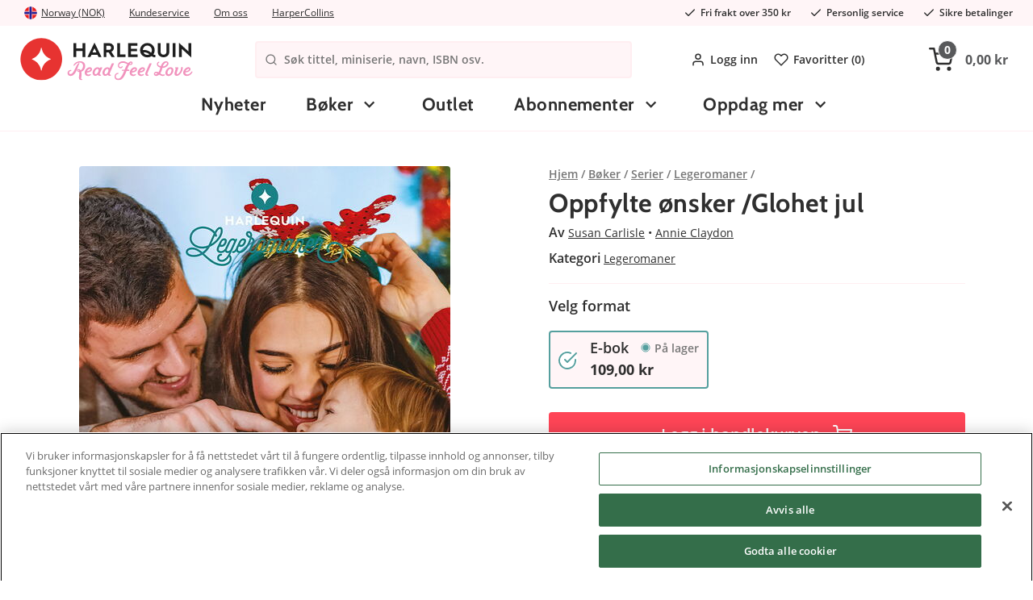

--- FILE ---
content_type: text/html; charset=utf-8
request_url: https://www.harlequin.no/serier/legeromaner/oppfylte-onsker-glohet-jul-ebook
body_size: 11334
content:

<!DOCTYPE html>
<html>

<head>
<title>Oppfylte &#248;nsker /Glohet jul - ebook | Harlequin.no</title>

<meta charset="utf-8">
<meta name="viewport" content="width=device-width, user-scalable=no,initial-scale=1.0,minimum-scale=1.0,maximum-scale=1.0">

<meta name="HandheldFriendly" content="True">
<meta http-equiv="x-ua-compatible" content="IE=edge">
<meta name="MobileOptimized" content="320">

<meta name="description" content="Pris: 109 kr. Legeromaner. Serie: Legeromaner">
<meta name="keywords" content="">
<meta name="language" content="nn">
<meta name="verify-v1" content="GoogleWebmasterToolsId">
<meta name="google-site-verification" content="1PJfabqq8Xr71Cu_hz-Sbtv-AxbWu3gOl-V2N34vcHg">
<meta name="google" value="notranslate">


    <meta name="og:description" content="Pris: 109 kr. Legeromaner. Serie: Legeromaner">
    <meta property="og:image" content="https://images.harlequin.se/product/raw/harpercollins-nordic-oppfylte-nsker-glohet-jul---ebook.jpg">
    <link rel="image_src" href="https://images.harlequin.se/product/raw/harpercollins-nordic-oppfylte-nsker-glohet-jul---ebook.jpg">
    <meta itemprop="image" content="https://images.harlequin.se/product/raw/harpercollins-nordic-oppfylte-nsker-glohet-jul---ebook.jpg">
        <script type="application/ld+json">
            {
            "@context": "http://schema.org",
            "@type": "Product",
            "description": "Pris: 109 kr. Legeromaner. Serie: Legeromaner",
            "name": "Oppfylte ønsker /Glohet jul - ebook | Harlequin.no",
            "image": "https://images.harlequin.se/product/raw/harpercollins-nordic-oppfylte-nsker-glohet-jul---ebook.jpg",
            "sku": "19169",
            "brand": "Harpercollins Nordic",
            "gtin13": "9788284267647",
                "url": "https://www.harlequin.no/serier/legeromaner/oppfylte-onsker-glohet-jul-ebook",
            "offers": {
            "@type": "Offer",
            "availability": "https://schema.org/OutOfStock",
                "url": "https://www.harlequin.no/serier/legeromaner/oppfylte-onsker-glohet-jul-ebook",
            "price": "109.00",
            "priceCurrency": "NOK",
            "itemCondition": "https://schema.org/NewCondition"
            }
            }
        </script>

    <link rel="apple-touch-icon" sizes="180x180" href="/Content/img/favicons/apple-touch-icon.png?v=alJ3gRRza6">
    <link rel="icon" type="image/png" sizes="32x32" href="/Content/img/favicons/favicon-32x32.png?v=alJ3gRRza6">
    <link rel="icon" type="image/png" sizes="16x16" href="/Content/img/favicons/favicon-16x16.png?v=alJ3gRRza6">
    <link rel="manifest" href="/Content/img/favicons/site.webmanifest?v=alJ3gRRza6">
    <link rel="mask-icon" href="/Content/img/favicons/safari-pinned-tab.svg?v=alJ3gRRza6" color="#c6161c">
    <link rel="shortcut icon" href="/Content/img/favicons/favicon.ico?v=alJ3gRRza6">
    <meta name="msapplication-TileColor" content="#ffffff">
    <meta name="theme-color" content="#ffffff">

    <link rel="stylesheet" href="//cdnjs.cloudflare.com/ajax/libs/fancybox/2.1.5/jquery.fancybox.min.css">
    <link rel="stylesheet" href="//cdn.jsdelivr.net/npm/malihu-custom-scrollbar-plugin@3.1.5/jquery.mCustomScrollbar.min.css">
    <link rel="preload" as="font" href="/Content/fonts/open-sans-v18-latin-600.woff2" type="font/woff2" crossorigin="anonymous">
    <link rel="preload" as="font" href="/Content/fonts/open-sans-v18-latin-700.woff2" type="font/woff2" crossorigin="anonymous">
    <link rel="preload" as="font" href="/Content/fonts/open-sans-v18-latin-regular.woff2" type="font/woff2" crossorigin="anonymous">
    <link rel="preload" as="font" href="/Content/fonts/cabin-v17-latin-700.woff2" type="font/woff2" crossorigin="anonymous">
    <link rel="preload" as="font" href="/Content/fonts/Pe-icon-7-stroke.woff" type="font/woff" crossorigin="anonymous">

    <meta name="facebook-domain-verification" content="cp99eu3tj4fqa9e9poba7o5o8u69n0" />

        <script>
            window.lazySizesConfig = window.lazySizesConfig || {};
            window.lazySizesConfig.preloadAfterLoad = true;
            window.lazySizesConfig.throttleDelay = 80;
        </script>
<script src="/Scripts/lazyload.js?v=FMYtb5QxWZbuHCpdsZiKI7km6C5WGadnayf_TwGx2uM1"></script>
    <link href="/Styles/slick.css?v=0gaVthWLbEokLnDwTzm_EqbeKQSr5gN-H0KtqHCzdE81" rel="stylesheet"/>


    <link href="/Content/Style/main-style.css?v=gN5qW-y7cGg7TjN94omCDIngHl5cKeoifCmEi3yopUY1" rel="stylesheet"/>




    


<script type="text/javascript">
            
    var klevu_page_meta = {
        pageType: 'pdp',
        "itemName": "Oppfylte ønsker /Glohet jul - ebook",
        "itemUrl": "https://www.harlequin.no/serier/legeromaner/oppfylte-onsker-glohet-jul-ebook",
        "itemId": "19169-p19169",
        "itemGroupId": "19169",
        "itemSalePrice": "109.00 kr"
    };
            



</script>

<script src="https://js.klevu.com/core/v2/klevu_debug.js"></script>
<script src="https://js.klevu.com/recs/v2/klevu-recs.js"></script>

<script src="https://js.klevu.com/theme/default/v2/quick-search-theme.js"></script>
<script src="https://js.klevu.com/theme/default/v2/landing-page-theme.js"></script>


<script type="text/javascript">
    var klevu_lang = "no";
    klevu.interactive(function () {
        klevu({
            powerUp: {
                landing: false
            }
        });
    });


    klevu.interactive(function () {
        var options = {
            url: {
                landing: '/Shop/Klevu/Search?q=',
                protocol: 'https:',
                search: 'https://eucs27v2.ksearchnet.com/cs/v2/search',
                analytics: 'https://stats.ksearchnet.com/analytics/',
                analyticsCat: 'https://stats.ksearchnet.com/analytics/'
            },
            search: {
                minChars: 0,
                searchBoxSelector: "#searchBox",
                searchBoxTarget: document.querySelector('.ulSearchList'),
                apiKey: "klevu-162694775410613962"
            },
            landing: {
            },
            analytics: {
                apiKey: "klevu-162694775410613962"
            }, powerUp: {
                recsModule: true
            }, recs: {
                apiKey: "klevu-162694775410613962"
            }
        };
        klevu(options);
    });
</script>
</head>

<body class="product-page">
    <div id="fb-root" data-id=""></div>
    <div id="ga-info" data-gtm="WMJJGDG" data-name="auto"></div>
    <div id="consent-info" data-cookiebar-enabled="true"></div>
    <div class="pageContainer" data-gdl="{&quot;event&quot;:&quot;Page Impression&quot;,&quot;environmentInfo&quot;:{&quot;isProduction&quot;:true},&quot;pageInfo&quot;:{&quot;pageType&quot;:&quot;Product Page&quot;,&quot;url&quot;:&quot;/serier/legeromaner/oppfylte-onsker-glohet-jul-ebook&quot;,&quot;httpStatusCode&quot;:200}}">

<input type="hidden" id="currentFavorites" value="" />
<header class="siteHeader">

    <div class="siteTop">
        <div class="container">
            <div class="topLeft">
                <a href="#site-picker" class="jsTriggerContentPanel site-picker-link" data-threshold="none" data-contentclass="mobileLightbox" data-enterfrom="right">
                    <img class="site-picker-link__flag" src="/Content/img/flags/norway.svg" loading="lazy" />

                    <span class="site-picker-link__text">Norway (NOK)</span>
                </a>
    <div class="useContent">
        <div class="site-picker" id="site-picker">
            <div class="mainPanelContent">
                <div class="site-picker__title">Where are we shipping to?</div>
                <p class="site-picker__desc">Choose your shipping destination to see correct prices, payment terms and shipping costs</p>
                <ul class="site-picker__list">
                    <li class="site-picker__item">
                        <a class="site-picker__link" href="https://harlequin.se">
                            <img class="site-picker__flag lazyload" src="/Content/img/flags/sweden.svg" loading="lazy"/>
                            <span class="site-picker__text">Sweden (SEK)</span>
                        </a>
                    </li>
                    <li class="site-picker__item">
                        <a class="site-picker__link" href="https://harlequin.dk">
                            <img class="site-picker__flag" src="/Content/img/flags/denmark.svg" loading="lazy"/>
                            <span class="site-picker__text">Denmark (DKK)</span>
                        </a>
                    </li>
                    <li class="site-picker__item">
                        <a class="site-picker__link" href="https://harlequin.no">
                            <img class="site-picker__flag" src="/Content/img/flags/norway.svg" loading="lazy"/>
                            <span class="site-picker__text">Norway (NOK)</span>
                        </a>
                    </li>
                    <li class="site-picker__item">
                        <a class="site-picker__link" href="https://harlequin.fi">
                            <img class="site-picker__flag" src="/Content/img/flags/finland.svg" loading="lazy" />
                            <span class="site-picker__text">Finland (EUR)</span>
                        </a>
                    </li>
                </ul>
            </div>
        </div>
    </div>

                <ul class="site-top-links">
                    <li class="site-top-links__item">
                        <a class="site-top-links__link" href="/kontakt">Kundeservice</a>
                    </li>
                    <li class="site-top-links__item">
                        <a href="/om-harlequin" class="site-top-links__link">Om oss</a>
                    </li>
                    <li class="site-top-links__item">
                        <a href="/om-harpercollins-nordic" class="site-top-links__link">HarperCollins</a>
                    </li>
                </ul>
            </div>
            <ul class="usps usps--header">
                <li class="usp usp--desktop">
                    <svg class="usp__icon" xmlns="http://www.w3.org/2000/svg" width="24" height="24" viewBox="0 0 24 24" fill="none" stroke="currentColor" stroke-width="2" stroke-linecap="round" stroke-linejoin="round"><polyline points="20 6 9 17 4 12"></polyline></svg>
                    <span class="ups__text">Fri frakt over 350 kr</span>
                </li>
                <li class="usp usp--desktop">
                    <svg class="usp__icon" xmlns="http://www.w3.org/2000/svg" width="24" height="24" viewBox="0 0 24 24" fill="none" stroke="currentColor" stroke-width="2" stroke-linecap="round" stroke-linejoin="round"><polyline points="20 6 9 17 4 12"></polyline></svg>
                    <span class="ups__text">Personlig service</span>
                </li>
                <li class="usp usp--desktop">
                    <svg class="usp__icon" xmlns="http://www.w3.org/2000/svg" width="24" height="24" viewBox="0 0 24 24" fill="none" stroke="currentColor" stroke-width="2" stroke-linecap="round" stroke-linejoin="round"><polyline points="20 6 9 17 4 12"></polyline></svg>
                    <span class="ups__text">Sikre betalinger</span>
                </li>
                <li class="usp usp--mobile">
                    Fri frakt over 350 kr
                </li>
            </ul>
        </div>
    </div>
    <div class="siteHead">
        <div class="headerContent container">
            <div class="headerInner">
                <a href="/" class="logo">
                    <img alt="harlequin.no" title="harlequin.no" />
                </a>
                <div class="searchBig visible">
                    <div class="searchWrap">
                        <svg xmlns="http://www.w3.org/2000/svg" width="24" height="24" viewBox="0 0 24 24" fill="none" stroke="currentColor" stroke-width="2" stroke-linecap="round" stroke-linejoin="round" class="search-wrap-icon"><circle cx="11" cy="11" r="8"></circle><line x1="21" y1="21" x2="16.65" y2="16.65"></line></svg>
                        <form action="/Shop/Klevu/Search">
                            <input type="search" placeholder="S&#248;k tittel, miniserie, navn, ISBN osv." id="searchBox" name="q" />
                        </form>
                        
                    </div>
                    <span class="hideSearch jsToggleSearch"><span class="ca-ic ic-closeremove"></span></span>
                    <ul class="ulSearchList"></ul>
                    <script id="searchSuggestionTemplate" type="text/html">
                        <li>
                            <a href="#=value#">
                                <span class="prod-img">
                                    <img src="#=image#" />
                                </span>
                                <div class="prod-info">
                                    <div class="name">#=label#</div>
                                </div>
                            </a>
                        </li>
                    </script>

                </div>
                <nav class="header-links">
                    <ul class="header-links__menu">
                            <li class="header-links__item">
                                <a class="header-links__link jsTriggerContentPanel" href="/Common/Login/Index?path=/serier/legeromaner/oppfylte-onsker-glohet-jul-ebook" data-threshold="none" data-contentclass="mobileLightbox" data-enterfrom="right">
                                    <svg xmlns="http://www.w3.org/2000/svg" width="24" height="24" viewBox="0 0 24 24" fill="none" stroke="currentColor" stroke-width="2" stroke-linecap="round" stroke-linejoin="round" class="header-links__icon"><path d="M20 21v-2a4 4 0 0 0-4-4H8a4 4 0 0 0-4 4v2"></path><circle cx="12" cy="7" r="4"></circle></svg>
                                    Logg inn
                                </a>
                            </li>

                        <li class="header-links__item">
                            <a class="header-links__link" href="/favoritter">
                                <svg xmlns="http://www.w3.org/2000/svg" width="24" height="24" viewBox="0 0 24 24" fill="none" stroke="currentColor" stroke-width="2" stroke-linecap="round" stroke-linejoin="round" class="header-links__icon"><path d="M20.84 4.61a5.5 5.5 0 0 0-7.78 0L12 5.67l-1.06-1.06a5.5 5.5 0 0 0-7.78 7.78l1.06 1.06L12 21.23l7.78-7.78 1.06-1.06a5.5 5.5 0 0 0 0-7.78z"></path></svg>
                                Favoritter (<span class="jsFavCount"></span>)
                            </a>
                        </li>
                    </ul>
                </nav>
                <div class="cartBig jsCartControl jsCartIndicator ">


<button href="/Shop/Cart/_CartContent" data-contentcss="jsCartContent" class="cartItems jsTriggerContentPanel cart-empty" data-contentclass="cartPanel" data-threshold="none" data-enterfrom="right">
    <svg xmlns="http://www.w3.org/2000/svg" width="24" height="24" viewBox="0 0 24 24" fill="none" stroke="currentColor" stroke-width="2" stroke-linecap="round" stroke-linejoin="round" class="cart-icon"><circle cx="9" cy="21" r="1"></circle><circle cx="20" cy="21" r="1"></circle><path d="M1 1h4l2.68 13.39a2 2 0 0 0 2 1.61h9.72a2 2 0 0 0 2-1.61L23 6H6"></path></svg>
    <span class="cart-items-count jsCartItemCountSource"><span>0</span></span><span class="cart-items-total jsCartTotalSource">0,00 kr</span>
</button>
                </div>
            </div>
            <div class="navigationBar">
                <div class="container">
                    <nav class="navItem navMenu">
                        <a href="#navMenuHolder" class="jsTriggerContentPanel navLink topbar-icon" data-contentclass="navMenu">
                            <svg xmlns="http://www.w3.org/2000/svg" width="24" height="24" viewBox="0 0 24 24" fill="none" stroke="currentColor" stroke-width="2" stroke-linecap="round" stroke-linejoin="round" class="feather feather-menu"><line x1="3" y1="12" x2="21" y2="12"></line><line x1="3" y1="6" x2="21" y2="6"></line><line x1="3" y1="18" x2="21" y2="18"></line></svg>
                        </a>
                        <div id="navMenuHolder">
                            <header class="mobileNavHeader">
                                <a class="mobile-nav-logo" href="/"><img src="/Content/img/logo_mobile.svg"></a>
                                <span class="mobile-nav-title">Meny</span>
                                <i class="ca-ic ic-closeremove"></i>
                            </header>
                            <div class="navigation-menu navHolder jsNavHolder mainPanelContent">
                                <ul class="navigation-menu__list navigation-menu__list--top">
                                    <!-- Start example of non category link -->
                                    <li class="navigation-menu__item navigation-menu__item--level-0">
                                        <a class="navigation-menu__link navigation-menu__link--level-0" href="/nyheter">
                                            Nyheter
                                        </a>
                                    </li>
                                    <!-- End example of non category link -->
                                            <li class="navigation-menu__item navigation-menu__item--level-0 navigation-menu__item--current-parent navigation-menu__item--has-children">
            <a class="navigation-menu__link navigation-menu__link--level-0  navigation-menu__link--has-children" href="/boker">
                B&#248;ker
            </a>


                <div class="navigation-menu__sub-menu navigation-menu__sub-menu--level-1">
                    <div class="navigation-menu__item navigation-menu__item--all navigation-menu__item--level-1">
                        <a class="navigation-menu__link navigation-menu__link--level-1 navigation-menu__link--all" href="/boker">
                            Vis alle B&#248;ker
                        </a>
                    </div>
                    <ul class="navigation-menu__list navigation-menu__list--level-1 navigation-menu__list--submenu">

                                <li class="navigation-menu__item navigation-menu__item--level-1 navigation-menu__item--current-parent navigation-menu__item--has-children">
            <a class="navigation-menu__link navigation-menu__link--level-1  navigation-menu__link--has-children" href="/boker/serier">
                Serier
            </a>


                <div class="navigation-menu__sub-menu navigation-menu__sub-menu--level-2">
                    <div class="navigation-menu__item navigation-menu__item--all navigation-menu__item--level-2">
                        <a class="navigation-menu__link navigation-menu__link--level-2 navigation-menu__link--all" href="/boker/serier">
                            Vis alle Serier
                        </a>
                    </div>
                    <ul class="navigation-menu__list navigation-menu__list--level-2 navigation-menu__list--submenu">

                                <li class="navigation-menu__item navigation-menu__item--level-2">
            <a class="navigation-menu__link navigation-menu__link--level-2 " href="/serier/juleboker">
                 Juleb&#248;ker
            </a>


        </li>
        <li class="navigation-menu__item navigation-menu__item--level-2">
            <a class="navigation-menu__link navigation-menu__link--level-2 " href="/serier/historisk">
                Historisk
            </a>


        </li>
        <li class="navigation-menu__item navigation-menu__item--level-2 navigation-menu__item--current">
            <a class="navigation-menu__link navigation-menu__link--level-2 " href="/serier/legeromaner">
                Legeromaner
            </a>


        </li>
        <li class="navigation-menu__item navigation-menu__item--level-2">
            <a class="navigation-menu__link navigation-menu__link--level-2 " href="/serier/nora-roberts">
                Nora Roberts
            </a>


        </li>
        <li class="navigation-menu__item navigation-menu__item--level-2">
            <a class="navigation-menu__link navigation-menu__link--level-2 " href="/serier/romantikk">
                Romantikk
            </a>


        </li>
        <li class="navigation-menu__item navigation-menu__item--level-2">
            <a class="navigation-menu__link navigation-menu__link--level-2 " href="/serier/passion">
                Passion
            </a>


        </li>
        <li class="navigation-menu__item navigation-menu__item--level-2">
            <a class="navigation-menu__link navigation-menu__link--level-2 " href="/serier/feelgood">
                Feelgood
            </a>


        </li>

                    </ul>
                </div>
        </li>
        <li class="navigation-menu__item navigation-menu__item--level-1 navigation-menu__item--has-children">
            <a class="navigation-menu__link navigation-menu__link--level-1  navigation-menu__link--has-children" href="/boker/harlequin-arkiv">
                Harlequin arkiv
            </a>


                <div class="navigation-menu__sub-menu navigation-menu__sub-menu--level-2">
                    <div class="navigation-menu__item navigation-menu__item--all navigation-menu__item--level-2">
                        <a class="navigation-menu__link navigation-menu__link--level-2 navigation-menu__link--all" href="/boker/harlequin-arkiv">
                            Vis alle Harlequin arkiv
                        </a>
                    </div>
                    <ul class="navigation-menu__list navigation-menu__list--level-2 navigation-menu__list--submenu">

                                <li class="navigation-menu__item navigation-menu__item--level-2">
            <a class="navigation-menu__link navigation-menu__link--level-2 " href="/harlequin-arkiv/bestselger">
                Bestselger
            </a>


        </li>
        <li class="navigation-menu__item navigation-menu__item--level-2">
            <a class="navigation-menu__link navigation-menu__link--level-2 " href="/harlequin-arkiv/spenning-romantikk">
                Spenning &amp; Romantikk
            </a>


        </li>
        <li class="navigation-menu__item navigation-menu__item--level-2">
            <a class="navigation-menu__link navigation-menu__link--level-2 " href="/harlequin-arkiv/magiske-oyeblikk">
                Magiske &#216;yeblikk
            </a>


        </li>
        <li class="navigation-menu__item navigation-menu__item--level-2">
            <a class="navigation-menu__link navigation-menu__link--level-2 " href="/harlequin-arkiv/super-romantikk">
                Super Romantikk
            </a>


        </li>
        <li class="navigation-menu__item navigation-menu__item--level-2">
            <a class="navigation-menu__link navigation-menu__link--level-2 " href="/harlequin-arkiv/shades">
                Shades
            </a>


        </li>
        <li class="navigation-menu__item navigation-menu__item--level-2">
            <a class="navigation-menu__link navigation-menu__link--level-2 " href="/harlequin-arkiv/harpercrime">
                HarperCrime
            </a>


        </li>

                    </ul>
                </div>
        </li>
        <li class="navigation-menu__item navigation-menu__item--level-1">
            <a class="navigation-menu__link navigation-menu__link--level-1 " href="/boker/samlingsvolumer">
                Samlingsvolumer
            </a>


        </li>
        <li class="navigation-menu__item navigation-menu__item--level-1 navigation-menu__item--has-children">
            <a class="navigation-menu__link navigation-menu__link--level-1  navigation-menu__link--has-children" href="/boker/andre-sjangre">
                Andre sjangre
            </a>


                <div class="navigation-menu__sub-menu navigation-menu__sub-menu--level-2">
                    <div class="navigation-menu__item navigation-menu__item--all navigation-menu__item--level-2">
                        <a class="navigation-menu__link navigation-menu__link--level-2 navigation-menu__link--all" href="/boker/andre-sjangre">
                            Vis alle Andre sjangre
                        </a>
                    </div>
                    <ul class="navigation-menu__list navigation-menu__list--level-2 navigation-menu__list--submenu">

                                <li class="navigation-menu__item navigation-menu__item--level-2">
            <a class="navigation-menu__link navigation-menu__link--level-2 " href="/andre-sjangre/erotic-romance">
                Erotic Romance
            </a>


        </li>

                    </ul>
                </div>
        </li>

                    </ul>
                        <div class="widget-area widget-area--main-menu navigation-menu__widget-area">




    <div class="ca-widget-container-wrapper">
        <div class="ca-widget-container-wrapper-inner">
                <div id="ca-wico-473" class="ca-widget-container ca-widget-container-473 ca-widget-container-design-default ca-widget-container-stack-mobile">
                    <div class="ca-widget-container-inner">

        <div class="ca-widget ca-widget-img ca-widget-full">
            <div class="ca-widget-inner">
                        <a href="/abonnementer">
                                <picture>
            <source media="(min-width:0px)" srcset="https://images.harlequin.se/pagewidget/396w/prenumerations-banner-mobil-no_1.png 1x, https://images.harlequin.se/pagewidget/792w/prenumerations-banner-mobil-no_1.png 2x" />

        <img src="https://images.harlequin.se/pagewidget/396w/prenumerations-banner-mobil-no_1.png" alt="" />
    </picture>

                        </a>
            </div>
        </div>

                    </div>
                </div>
        </div>
    </div>

                        </div>
                </div>
        </li>
        <li class="navigation-menu__item navigation-menu__item--level-0">
            <a class="navigation-menu__link navigation-menu__link--level-0 " href="/outlet">
                Outlet
            </a>


        </li>

                                    <!-- Start example of tiny flyout -->
                                    <li class="navigation-menu__item navigation-menu__item--level-0 navigation-menu__item--has-children">
                                        <a class="navigation-menu__link navigation-menu__link--level-0 navigation-menu__link--has-children" href="#">
                                            Abonnementer
                                        </a>
                                        <div class="navigation-menu__sub-menu navigation-menu__sub-menu--level-1 navigation-menu__sub-menu--tiny">
                                            <ul class="navigation-menu__sub-list">
                                                <li class="navigation-menu__sub-item">
                                                    <a href="/abonnementer" class="navigation-menu__link navigation-menu__link--level-1 navigation-menu__sub-link">
                                                        Bli abonnent
                                                    </a>
                                                </li>
                                                <li class="navigation-menu__sub-item">
                                                    <a target="__blank" href="https://order.flowy.se/harlequin-no/selfservice" class="navigation-menu__link navigation-menu__link--level-1 navigation-menu__sub-link navigation-menu__sub-link--external">
                                                        Mine sider – for abonnenter
                                                    </a>
                                                </li>

                                                        <li class="navigation-menu__sub-item">
                                                            <a  href="/bokpakke" class="navigation-menu__link navigation-menu__link--level-1 navigation-menu__sub-link ">
                                                                M&#229;nedens bokpakke
                                                            </a>
                                                        </li>
                                            </ul>
                                        </div>
                                    </li>

                                        <li class="navigation-menu__item navigation-menu__item--level-0 navigation-menu__item--has-children">
                                            <a class="navigation-menu__link navigation-menu__link--level-0 navigation-menu__link--has-children" href="#">
                                                Oppdag mer
                                            </a>
                                            <div class="navigation-menu__sub-menu navigation-menu__sub-menu--level-1 navigation-menu__sub-menu--tiny">
                                                <ul class="navigation-menu__sub-list">
                                                            <li class="navigation-menu__sub-item">
                                                                <a  href="/gratis-e-boker-1" class="navigation-menu__link navigation-menu__link--level-1 navigation-menu__sub-link ">
                                                                    Gratis e-b&#248;ker
                                                                </a>
                                                            </li>
                                                </ul>
                                            </div>
                                        </li>
                                                                        <!-- End example of tiny flyout -->
                                    <!-- Start example of non category link -->
                                    
                                    <!-- End example of non category link -->
                                </ul>
                                            <ul class="navigation-menu__list navigation-menu__list--mobile-menu">
                                                <li class="navigation-menu__item">
                                                    <a class="navigation-menu__link navigation-menu__link--mobile" href="/kontakt">Kundeservice</a>
                                                </li>
                                                <li class="navigation-menu__item">
                                                    <a href="/om-harlequin" class="navigation-menu__link navigation-menu__link--mobile">Om oss</a>
                                                </li>
                                                <li class="navigation-menu__item">
                                                    <a href="/om-harpercollins-nordic" class="navigation-menu__link navigation-menu__link--mobile">HarperCollins</a>
                                                </li>
                                                <li class="navigation-menu__item">
                                                    <a href="#site-picker" class="jsTriggerContentPanel navigation-menu__link navigation-menu__link--country-select navigation-menu__link--mobile navigation-menu__link--open-other-panel" data-contentclass="mobileLightbox" data-threshold="none" data-enterfrom="right">
                                                        Land:
                                                        <img class="site-picker-link__flag" src="/Content/img/flags/norway.svg" loading="lazy" />

                                                        <span class="site-picker-link__text">Norway (NOK)</span>

                                                        <span class="site-picker-link__change">Endre</span>
                                                    </a>
                                                </li>
                                                <li class="navigation-menu__item">
                                                    <a class="navigation-menu__link navigation-menu__link--mobile" href="/favoritter">Favoritter (<span class="jsFavCount">0</span>)</a>
                                                </li>
                                                    <li class="navigation-menu__item">
                                                        <a href="/Common/Login/Index?path=/serier/legeromaner/oppfylte-onsker-glohet-jul-ebook" class="navigation-menu__link navigation-menu__link--mobile jsTriggerContentPanel navigation-menu__link--open-other-panel" data-contentclass="mobileLightbox" data-threshold="none" data-enterfrom="right">
                                                            Logg inn / Lag en konto
                                                        </a>
                                                    </li>
                                            </ul>
                                        </div>
                                        <footer class="mobileNavFooter jsCloseContentPanel jsToggleHeaders">
                                            <span class="ca-ic ic-arrow-left"></span>Lukk
                                        </footer>
</div>
                    </nav>
                    <a class="topbar-icon mobile-favorites-link" href="/favoritter">
                        <svg xmlns="http://www.w3.org/2000/svg" width="24" height="24" viewBox="0 0 24 24" fill="none" stroke="currentColor" stroke-width="2" stroke-linecap="round" stroke-linejoin="round" class="feather feather-heart"><path d="M20.84 4.61a5.5 5.5 0 0 0-7.78 0L12 5.67l-1.06-1.06a5.5 5.5 0 0 0-7.78 7.78l1.06 1.06L12 21.23l7.78-7.78 1.06-1.06a5.5 5.5 0 0 0 0-7.78z"></path></svg>
                        <span class="fav-count jsFavCount">0</span>
                    </a>
                </div>
            </div>
        </div>
    </div>
</header>
<div class="cart-add-notification"> </div>

<div class="ca-menu-overlay js-cart-add-hide"></div>

        <main class="site" role="main">
            


<ol class="breadcrumbs breadcrumbs--product container only-mobile" itemscope itemtype="http://schema.org/BreadcrumbList">
    <li class="breadcrumbs__breadcrumb" itemprop="itemListElement" itemscope itemtype="http://schema.org/ListItem">
        <a class="breadcrumbs__link" itemprop="item" href="/">
            <span class="breadcrumbs__name" itemprop="name">Hjem</span>
            <meta itemprop="position" content="1" />
        </a>
    </li>
                <li class="breadcrumbs__breadcrumb" itemprop="itemListElement" itemscope itemtype="http://schema.org/ListItem">
                    <a class="breadcrumbs__link" itemprop="item" href="/boker">
                        <span class="breadcrumbs__name" itemprop="name">B&#248;ker</span>
                        <meta itemprop="position" content="2" />
                    </a>
                </li>
            <li class="breadcrumbs__breadcrumb" itemprop="itemListElement" itemscope itemtype="http://schema.org/ListItem">
                <a class="breadcrumbs__link" itemprop="item" href="/serier">
                    <span class="breadcrumbs__name" itemprop="name">Serier</span>
                    <meta itemprop="position" content="3" />
                </a>
            </li>
            <li class="breadcrumbs__breadcrumb" itemprop="itemListElement" itemscope itemtype="http://schema.org/ListItem">
                <a class="breadcrumbs__link" itemprop="item" href="/serier/legeromaner">
                    <span class="breadcrumbs__name" itemprop="name">Legeromaner</span>
                    <meta itemprop="position" content="4" />
                </a>
            </li>
            <li class="breadcrumbs__breadcrumb" itemprop="itemListElement" itemscope itemtype="http://schema.org/ListItem">
                <a class="breadcrumbs__link" itemprop="item">
                    <span class="breadcrumbs__name" itemprop="name">Oppfylte &#248;nsker /Glohet jul - ebook</span>
                    <meta itemprop="position" content="5" />
                </a>
            </li>
</ol>


<div class="product jsProductDetails" data-gdl="{&quot;id&quot;:&quot;19169&quot;,&quot;name&quot;:&quot;Oppfylte &#248;nsker /Glohet jul - ebook&quot;,&quot;brand&quot;:&quot;Harpercollins Nordic&quot;,&quot;category&quot;:&quot;B&#246;cker/Serier/L&#228;karromaner&quot;,&quot;price&quot;:&quot;109.00&quot;,&quot;tax&quot;:&quot;0.00&quot;,&quot;currency&quot;:&quot;NOK&quot;,&quot;inStock&quot;:false,&quot;urgencyLabelDisplayed&quot;:false}">
    <div class="container">
        <div class="product__image-wrapper">


<div class="ratio-hack">
    <img class="ratio-hack__inner product__image" src="https://images.harlequin.se/product/460w/harpercollins-nordic-oppfylte-nsker-glohet-jul---ebook.jpg" srcset="https://images.harlequin.se/product/267w/harpercollins-nordic-oppfylte-nsker-glohet-jul---ebook.jpg 267w, https://images.harlequin.se/product/300w/harpercollins-nordic-oppfylte-nsker-glohet-jul---ebook.jpg 300w, https://images.harlequin.se/product/460w/harpercollins-nordic-oppfylte-nsker-glohet-jul---ebook.jpg 460w, https://images.harlequin.se/product/627w/harpercollins-nordic-oppfylte-nsker-glohet-jul---ebook.jpg 627w, https://images.harlequin.se/product/920w/harpercollins-nordic-oppfylte-nsker-glohet-jul---ebook.jpg 920w" sizes="(min-width:800px) 460px, 59vw" alt="Harpercollins Nordic Oppfylte &#248;nsker /Glohet jul - ebook" />
</div>
<div class="badges">
    
</div>


        </div>
        <div class="product__add jsProductInfo">

<ol class="breadcrumbs breadcrumbs--product only-desktop" itemscope itemtype="http://schema.org/BreadcrumbList">
    <li class="breadcrumbs__breadcrumb" itemprop="itemListElement" itemscope itemtype="http://schema.org/ListItem">
        <a class="breadcrumbs__link" itemprop="item" href="/">
            <span class="breadcrumbs__name" itemprop="name">Hjem</span>
            <meta itemprop="position" content="1" />
        </a>
    </li>
                <li class="breadcrumbs__breadcrumb" itemprop="itemListElement" itemscope itemtype="http://schema.org/ListItem">
                    <a class="breadcrumbs__link" itemprop="item" href="/boker">
                        <span class="breadcrumbs__name" itemprop="name">B&#248;ker</span>
                        <meta itemprop="position" content="2" />
                    </a>
                </li>
            <li class="breadcrumbs__breadcrumb" itemprop="itemListElement" itemscope itemtype="http://schema.org/ListItem">
                <a class="breadcrumbs__link" itemprop="item" href="/serier">
                    <span class="breadcrumbs__name" itemprop="name">Serier</span>
                    <meta itemprop="position" content="3" />
                </a>
            </li>
            <li class="breadcrumbs__breadcrumb" itemprop="itemListElement" itemscope itemtype="http://schema.org/ListItem">
                <a class="breadcrumbs__link" itemprop="item" href="/serier/legeromaner">
                    <span class="breadcrumbs__name" itemprop="name">Legeromaner</span>
                    <meta itemprop="position" content="4" />
                </a>
            </li>
            <li>
            </li>
</ol>

<div class="product__add-info">
    <h1 class="product__title js-product-title">Oppfylte &#248;nsker /Glohet jul</h1>
    <div class="product__category-links">
        Av
            <a href="/forfatter/susan-carlisle" class="product__category-link author">Susan Carlisle</a>
            <a href="/forfatter/annie-claydon" class="product__category-link author">Annie Claydon</a>

    </div>
    <div class="product__category-links">
        Kategori
        <a class="product__category-link" itemprop="item" href="/serier/legeromaner">
            Legeromaner
        </a>

    </div>

</div>


<section class="product__formats">

        <h2 class="product__subtitle">Velg format</h2>
            <a class="format-picker__link format-picker__link--inactive" href="/serier/legeromaner/oppfylte-onsker-glohet-jul-ebook">
                <section class="format-picker format-picker--selected">
                    <div class="format-picker__row">
                        <h3 class="format-picker__format">E-bok</h3>

                            <div class="stock-info">
                                <svg class="stock-info__status-icon stock-info__status-icon--in-stock" fill="none" xmlns="http://www.w3.org/2000/svg" viewBox="0 0 12 13"><circle cx="6" cy="6.5" r="4" fill="currentColor" /><circle cx="6" cy="6.5" r="5.5" stroke="currentColor" /></svg>
                                P&#229; lager
                            </div>
                    </div>
                    <div class="format-picker__price">
                        <div class="ca-price ca-price--pdp">

                            <span class="ca-price__selling">109,00 kr</span>
                        </div>

                    </div>
                </section>
            </a>

</section>





<div class="product__add-functions">
    <input type="hidden" class="jsProductId" value="19169" />
    <input type="hidden" class="jsProductAllItemCount" value="0" />
    <input type="hidden" class="jsCount" value="1" />
            <input type="hidden" class="jsProductStock" data-name="-" data-value="22489" data-incount="0" data-oversellable="0" data-incoming="" data-availablecount="10" value="0" />
        <input type="hidden" class="jsItemId" value="22489" />


    <div class="feedback feedback--info jsCountToHighMessage product__too-high" style="display:none;">
        COUNT_TO_MANY: <span class="jsMaxCount max-count"></span>
    </div>
        <button class="ca-button ca-button--full ca-button--red ca-button--buy jsCartAdd gtmCartAdd--pdp">
            <span class="ca-button__text">Legg i handlekurven</span>
            <span class="ca-button__added-text">
                <svg xmlns="http://www.w3.org/2000/svg" viewBox="0 0 19.7 14.43"><path d="M17.85.35a.86.86 0 01.73-.35 1.12 1.12 0 01.82.35 1.33 1.33 0 01.26.82.86.86 0 01-.35.73L6.74 14.2a.4.4 0 01-.3.22 2 2 0 01-.39 0 2.43 2.43 0 01-.48 0 .4.4 0 01-.3-.22l-4.93-5a1.12 1.12 0 01-.35-.82.86.86 0 01.35-.69.86.86 0 01.73-.35 1.12 1.12 0 01.82.35l4.16 4.15z" fill="#fff" /></svg>
            </span>
            <div class="ca-mini-spinner ca-button__spinner"><div class="ca-mini-spinner__circle"></div></div>
        </button>
    <ul class="usps usps--pdp">
        <li class="usp usp--pdp usp--desktop">
            <svg class="usp__icon" xmlns="http://www.w3.org/2000/svg" width="24" height="24" viewBox="0 0 24 24" fill="none" stroke="currentColor" stroke-width="2" stroke-linecap="round" stroke-linejoin="round"><polyline points="20 6 9 17 4 12"></polyline></svg>
            <span class="ups__text">Fri frakt over 350 kr</span>
        </li>
        <li class="usp usp--pdp usp--desktop">
            <svg class="usp__icon" xmlns="http://www.w3.org/2000/svg" width="24" height="24" viewBox="0 0 24 24" fill="none" stroke="currentColor" stroke-width="2" stroke-linecap="round" stroke-linejoin="round"><polyline points="20 6 9 17 4 12"></polyline></svg>
            <span class="ups__text">Personlig service</span>
        </li>
        <li class="usp usp--pdp usp--desktop">
            <svg class="usp__icon" xmlns="http://www.w3.org/2000/svg" width="24" height="24" viewBox="0 0 24 24" fill="none" stroke="currentColor" stroke-width="2" stroke-linecap="round" stroke-linejoin="round"><polyline points="20 6 9 17 4 12"></polyline></svg>
            <span class="ups__text">Sikre betalinger</span>
        </li>
        <li class="usp usp--pdp usp--mobile">
            <svg class="usp__icon" xmlns="http://www.w3.org/2000/svg" width="24" height="24" viewBox="0 0 24 24" fill="none" stroke="currentColor" stroke-width="2" stroke-linecap="round" stroke-linejoin="round"><polyline points="20 6 9 17 4 12"></polyline></svg>
            Fri frakt over 350 kr
        </li>
    </ul>

</div>

<div class="product__add-bottom">


    <div class="info-bullet">
        <svg class="info-bullet__icon" width="19" height="20" viewBox="0 0 19 20" fill="none" xmlns="http://www.w3.org/2000/svg">
            <path fill-rule="evenodd" clip-rule="evenodd" d="M10.2045 1.64783L16.5379 4.8145C17.0759 5.08187 17.4163 5.63075 17.4166 6.23158V13.7762C17.4163 14.377 17.0759 14.9259 16.5379 15.1932L10.2045 18.3599C9.75854 18.5831 9.23346 18.5831 8.78746 18.3599L2.45412 15.1932C1.91658 14.9224 1.5791 14.3702 1.58329 13.7682V6.23158C1.58361 5.63075 1.92398 5.08187 2.46204 4.8145L8.79537 1.64783C9.23921 1.42729 9.76071 1.42729 10.2045 1.64783Z" stroke="#2F2F2F" stroke-width="2" stroke-linecap="round" stroke-linejoin="round" />
            <path d="M1.83667 5.37671L9.5 9.20838L17.1633 5.37671" stroke="#2F2F2F" stroke-width="2" stroke-linecap="round" stroke-linejoin="round" />
            <path d="M9.5 18.5183V9.20825" stroke="#2F2F2F" stroke-width="2" stroke-linecap="round" stroke-linejoin="round" />
        </svg>
        <span class="info-bullet__text">Leveringstid</span>
        <a href="#shipping-info" class="jsOpenShippingAccordion jsScrollToAnchor info-bullet__link only-desktop" data-no-offset="true">Levering og retur</a>

    </div>
    <div class="info-bullet">
        <svg class="info-bullet__icon" width="19" height="20" viewBox="0 0 19 20" fill="none" xmlns="http://www.w3.org/2000/svg">
            <path d="M2.375 13.9583V16.3333C2.375 17.2077 3.08388 17.9166 3.95833 17.9166H15.0417C15.9161 17.9166 16.625 17.2077 16.625 16.3333V13.9583" stroke="#2F2F2F" stroke-width="2" stroke-linecap="round" stroke-linejoin="round" />
            <path d="M6.33325 10L9.49992 13.1667L12.6666 10" stroke="#2F2F2F" stroke-width="2" stroke-linecap="round" stroke-linejoin="round" />
            <path d="M9.5 2.08325V13.1666" stroke="#2F2F2F" stroke-width="2" stroke-linecap="round" stroke-linejoin="round" />
        </svg>

        <span class="info-bullet__text">Slik fungerer e-b&#248;ker</span>
        <a class="info-bullet__link jsTriggerContentPanel" href="/slik-fungerer-e-boker" data-threshold="none" data-enterfrom="right">Les mer</a>
    </div>
    <div class="info-bullet only-desktop">
        <svg class="info-bullet__icon" width="19" height="20" viewBox="0 0 19 20" fill="none" xmlns="http://www.w3.org/2000/svg">
            <path fill-rule="evenodd" clip-rule="evenodd" d="M9.49992 17.9166C13.8722 17.9166 17.4166 14.3722 17.4166 9.99992C17.4166 5.62766 13.8722 2.08325 9.49992 2.08325C5.12766 2.08325 1.58325 5.62766 1.58325 9.99992C1.58325 14.3722 5.12766 17.9166 9.49992 17.9166Z" stroke="#2F2F2F" stroke-width="2" stroke-linecap="round" stroke-linejoin="round" />
            <path d="M9.5 13.1667V10" stroke="#2F2F2F" stroke-width="2" stroke-linecap="round" stroke-linejoin="round" />
            <ellipse cx="9.49992" cy="6.83342" rx="0.791667" ry="0.791667" fill="#2F2F2F" />
        </svg>

        <a href="#product-info" class="info-bullet__link jsScrollToAnchor" data-no-offset="true">Produktbeskrivelse</a>
    </div>

    <div class="info-bullet info-bullet--favorite">

        <button class="info-bullet__link jsToggleFavorite" data-id="19169" data-favorited="PRODUCT_SAVED" data-unfavorited="Legg i &#248;nskelisten">
        </button>
        <svg class="info-bullet__icon" width="19" height="18" viewBox="0 0 19 18" fill="none" xmlns="http://www.w3.org/2000/svg">
            <path fill-rule="evenodd" clip-rule="evenodd" d="M16.4983 3.14956C15.6817 2.33256 14.5739 1.87354 13.4188 1.87354C12.2636 1.87354 11.1558 2.33256 10.3392 3.14956L9.50001 3.98873L8.66085 3.14956C6.96004 1.44876 4.20249 1.44876 2.50168 3.14956C0.800873 4.85037 0.800872 7.60792 2.50168 9.30873L3.34085 10.1479L9.50001 16.3071L15.6592 10.1479L16.4983 9.30873C17.3154 8.49211 17.7744 7.3843 17.7744 6.22915C17.7744 5.074 17.3154 3.96619 16.4983 3.14956Z" stroke="#2F2F2F" stroke-width="2" stroke-linecap="round" stroke-linejoin="round" />
        </svg>
    </div>

</div>

        </div>
        <div class="product__information">



<div class="ca-accordion js-accordion">
    <div id="product-info" class="link-target"></div>
    <section class="ca-accordion__wrap ca-accordion__wrap--open">
        <button class="ca-accordion__toggle">
            <h2 class="product__subtitle">
                Produktbeskrivelse
            </h2>
            <span class="ca-accordion__icon ca-ic ic-arrow-down open"></span>
        </button>
        <div class="ca-accordion__content" style="display:block;">
            <div class="prod-desc prod-desc--short user-html-content">
                Serie:  Legeromaner
            </div>
            <div class="prod-desc prod-desc--long user-html-content">
                <strong>Oppfylte &oslash;nsker</strong><br /><br />H&oslash;ytiden skal liksom v&aelig;re s&aring; magisk. For alenepappa og doktor Carter Jacobs, er den imidlertid preget av vonde minner. Han er virkelig ikke ute etter romantikk. Inntil han treffer hardtarbeidende doktor Liz Poole. Hun tilbyr en trygg havn og et l&oslash;fte om en fremtid Carter trodde hadde glippet for alltid. Kan det hende at Carter kan bli lykkelig i alle sine dager likevel?&nbsp;Alt han &oslash;nsker seg til jul, er henne.<br /><br /><strong>Glohet jul</strong><br /><br />Da Callie Walsh ankommer brannstasjonen i forbindelse med et prosjektarbeid, blir hun &oslash;nsket velkommen av alle utenom en. Innsatslederen Ben Matthews synes f&oslash;rst og fremst at hun er i&nbsp; veien. Vel ute i felten endrer imidlertid Ben oppfatning. Callie er ikke bare en god sykepleier, men ogs&aring; utrolig smart og vakker. Det tar ikke lang tid f&oslash;r arbeidsdagene deres g&aring;r over i enda hetere aktiviteter. Sp&oslash;rsm&aring;let er om Ben idet Callie m&aring; g&aring; videre, vil v&aelig;re i stand til &aring; slukke flammen som har oppst&aring;tt ...
            </div>
        </div>
    </section>
    <section class="ca-accordion__wrap">
        <div id="shipping-info" class="link-target"></div>
        <button class="ca-accordion__toggle jsShippingAccordion">
            <h2 class="product__subtitle">
                Levering og retur
            </h2>
            <span class="ca-accordion__icon ca-ic ic-arrow-down"></span>
        </button>
        <div class="ca-accordion__content">
            <div class="prod-desc prod-desc--short user-html-content">
                Frakt og ekspedisjon 49 kr<br />Gratis frakt fra 350 kr<br /><p><br>Les om Levering og retur  <a href="/levering-og-retur" target="_blank">her</a></p>
            </div>
        </div>
    </section>
    <section class="ca-accordion__wrap">
        <button class="ca-accordion__toggle">
            <h2 class="product__subtitle">
                innbetaling
            </h2>
            <span class="ca-accordion__icon ca-ic ic-arrow-down"></span>
        </button>
        <div class="ca-accordion__content">
            <div class="prod-desc prod-desc--short user-html-content">
                Når du kjøper i vår nettbutikk, tilbyr vi betaling via kort, direkte betaling via bankoverføring, faktura eller avdrag.<br /><br />Se tilgjengelige betalingsalternativer i kassen.
            </div>
        </div>
    </section>
</div>
    <ul class="specifications">
                <li class="specifications__group">
                    <span class="specifications__group-title">E-bok</span>
                    <ul class="specifications__group-list">
                            <li class="specification">
                                <span class="specification__label">Forfatter</span>
                                <span class="specification__value">Susan Carlisle/Annie Claydon</span>
                            </li>
                            <li class="specification">
                                <span class="specification__label">ISBN</span>
                                <span class="specification__value">9788284267647</span>
                            </li>
                            <li class="specification">
                                <span class="specification__label">Sidetall</span>
                                <span class="specification__value">320</span>
                            </li>
                            <li class="specification">
                                <span class="specification__label">Spr&#229;k</span>
                                <span class="specification__value">Bokm&#229;l</span>
                            </li>
                            <li class="specification">
                                <span class="specification__label">Utgivelsesm&#229;ned</span>
                                <span class="specification__value">november 2023</span>
                            </li>
                            <li class="specification">
                                <span class="specification__label">Varekode</span>
                                <span class="specification__value">E20123035</span>
                            </li>
                    </ul>
                </li>
    </ul>

        </div>
    </div>
    
</div>



<div class="container">




    <div class="ca-widget-container-wrapper">
        <div class="ca-widget-container-wrapper-inner">
                <div id="ca-wico-87" class="ca-widget-container ca-widget-container-87 ca-widget-container-design-default ca-widget-container-stack-mobile">
                    <div class="ca-widget-container-inner">
<div class="ca-widget ca-widget-html">

        <div class="ca-widget-html ca-widget-html__content">
            <div class="klevu-recs" id="c2719298-361a-4fd1-b0b5-56570d04c65b"></div>
        </div>
    </div>
                    </div>
                </div>
                <div id="ca-wico-88" class="ca-widget-container ca-widget-container-88 ca-widget-container-design-default ca-widget-container-stack-mobile">
                    <div class="ca-widget-container-inner">
<div class="ca-widget ca-widget-html">

        <div class="ca-widget-html ca-widget-html__content">
            <div class="klevu-recs" id="ce8a166e-2be6-459e-a8d2-97156780caae"></div>
        </div>
    </div>
                    </div>
                </div>
        </div>
    </div>

</div>

        </main>

<footer class="site-footer">
    <div class="site-footer__bottom">
        <div class="container">
            <div class="site-footer__columns">
                <div class="site-footer__column">
                    <h2 class="site-footer__title">Kontakt</h2>
                    <h3 class="site-footer__subtitle">Telefon</h3>
                    <a class="site-footer__contact-info site-footer__contact-info--link" href="tel:21 93 59 00">21 93 59 00</a>
                    <h3 class="site-footer__subtitle">E-postadresse</h3>
                    <a class="site-footer__contact-info site-footer__contact-info--link" href="mailto:kundeservice@harlequin.no">kundeservice@harlequin.no</a>
                    <h3 class="site-footer__subtitle">&#197;pningstider kundeservice</h3>
                    <span class="site-footer__contact-info">9 -17 mandag-fredag</span>
                </div>
                <section class="site-footer__column site-footer__column--split">
                    <h2 class="site-footer__title">Om oss</h2>
                    <ul class="site-footer__nav">
                            <li class="site-footer__nav-item">
                                <a href="/om-harlequin" class="site-footer__link">Om Harlequin</a>
                            </li>
                            <li class="site-footer__nav-item">
                                <a href="/om-harpercollins-nordic" class="site-footer__link">Om HarperCollins Nordic</a>
                            </li>
                            <li class="site-footer__nav-item">
                                <a href="/cookies" class="site-footer__link">Cookies</a>
                            </li>
                            <li class="site-footer__nav-item">
                                <a href="/personopplysninger" class="site-footer__link">Personopplysninger</a>
                            </li>
                    </ul>
                    <h2 class="site-footer__title">Mine sider</h2>
                    <ul class="site-footer__nav">

                            <li class="site-footer__nav-item">
                                <a href="/Common/Login/Index?path=/serier/legeromaner/oppfylte-onsker-glohet-jul-ebook" class="jsTriggerContentPanel" data-contentclass="mobileLightbox" data-enterfrom="right" data-threshold="none">
                                    Logg inn/Lag en konto
                                </a>
                            </li>
                    </ul>
                </section>
                <section class="site-footer__column site-footer__column--split">
                    <h2 class="site-footer__title">Kundeservice</h2>
                    <ul class="site-footer__nav">
                            <li class="site-footer__nav-item">
                                <a href="/kontakt" class="site-footer__link">Kontakt</a>
                            </li>
                            <li class="site-footer__nav-item">
                                <a href="/betingelsene" class="site-footer__link">Betingelsene</a>
                            </li>
                            <li class="site-footer__nav-item">
                                <a href="/faq" class="site-footer__link">FAQ</a>
                            </li>
                            <li class="site-footer__nav-item">
                                <a href="/slik-fungerer-e-boker" class="site-footer__link">Slik fungerer e-b&#248;ker</a>
                            </li>
                            <li class="site-footer__nav-item">
                                <a href="/levering-og-retur" class="site-footer__link">Levering og retur</a>
                            </li>
                            <li class="site-footer__nav-item">
                                <a href="/abonnementer" class="site-footer__link">Abonnementer</a>
                            </li>
                    </ul>
                </section>
                <section class="site-footer__column site-footer__column--newsletter">
                    <div class="site-footer__newsletter">
                        <h2 class="site-footer__title">Nyhetsbrev</h2>
                        <p class="site-footer__text">F&#229; 20 % rabatt p&#229; ditt neste kj&#248;p! Abonner p&#229; v&#229;rt nyhetsbrev og bli blant de f&#248;rste som f&#229;r mengder med gode tilbud! Ved &#229; registrere meg bekrefter jeg at jeg er 16 &#229;r eller eldre, og at jeg har lest, forst&#229;tt og godtar h&#229;ndteringen av personopplysningene mine i samsvar med HarperCollins Nordics personvernerkl&#230;ring.</p>
                        <div class="site-footer__newsletter-form jsNewsletter">
                            <div class="site-footer__newsletter-fields">
                                <input class="site-footer__newsletter-input" type="email" placeholder="Din e-postadresse" />
                                <button class="jsSubmit ca-button ca-button--black ca-button--radius-right">Abonnere</button>
                            </div>
                            
                            <div class="ca-feedback jsFeedback"></div>
                        </div>
                    </div>
                    <div class="site-footer__split">
                        <h2 class="site-footer__title">F&#248;lg oss</h2>
                        <div class="site-footer__social-icons">
                                <a class="site-footer__social-link" href="https://www.facebook.com/harlequinnorway/" target="_blank">
                                    <img src="/Content/img/icons/facebook.svg" class="site-footer__social-logo" alt="Facebook" />
                                </a>
                                                    </div>
                    </div>
                </section>
            </div>

        </div>
    </div>
    <div class="site-footer__bar container">
        <div class="site-footer__copyright">
            Copyright &copy; 2026 harlequin.no
        </div>
        <div class="site-footer__logos">
            <img class="site-footer__logo" src="/Content/img/PaymentIcons/klarna.svg" />
            <img class="site-footer__logo" src="/Content/img/PaymentIcons/visa.svg" />
            <img class="site-footer__logo" src="/Content/img/PaymentIcons/mastercard.svg" />
            <img class="site-footer__logo" src="/Content/img/ShippingIcons/postnord.svg" />
        </div>
        <div class="site-footer__powered-by">
            Powered by&nbsp;Carismar
        </div>

    </div>
</footer>
    </div>

    
    <script type="text/javascript">
        window.scroll(0, sessionStorage.getItem('scrollPosition'));
        sessionStorage.setItem('scrollPosition', '0');
    </script>
    <script src="/Scripts/jquery.js?v=Qt6CTo-CvS3Lv6WgwGVOU8ElJMZ6SHbe8iwHiqQ8m-41"></script>

    
    <script src="/Scripts/slick.js?v=M0xRx_Zw6lMfL7-98bfLtnqXwhQIV4O3dsG6Z0WsOaA1"></script>

    <script type="text/javascript" src="//cdnjs.cloudflare.com/ajax/libs/fancybox/2.1.5/jquery.fancybox.min.js"></script>
    <script type="text/javascript" src="//cdn.jsdelivr.net/npm/malihu-custom-scrollbar-plugin@3.1.5/jquery.mCustomScrollbar.concat.min.js"></script>
    <script src="/Scripts/framework.js?v=1qXbDT8SNqxipeYHJh40csFpJN-3fnhyqA-FWUPoiCw1"></script>

    <script src="/Scripts/external.js?v=fqlT2Q6zAW83Mlk-Z_BP0Vnqq3TwK2hKgRUOKdGDwwE1"></script>

    
    <script src="/Scripts/widgets.js?v=85B6ZWn-eTWGY45RXEzXlssOVPNXhlpROHp3v3rOekM1"></script>



    

    <span style="display:none;">3F7B2C1F-FCB0-4D2F-B985-D84A0F7A1B1D</span>
    <div class="buttonToTop jsButtonToTop"><span class="ca-ic ic-arrow-up"></span></div>
    <div id="jsOverlay" class="mobileOverlay"></div>

<div id="contentPanelOverlay" class="contentPanelOverlay"></div>
<div id="contentPanelLoading"><div class="outer"></div><span class="inner"></span></div>
<div id="contentPanel" class="contentPanel">
    <div class="innerWrap">
        <div class="contentWrap">
            
        </div>
        <div class="close jsCloseContentPanel">
            <span class="close-icon">
                <svg xmlns="http://www.w3.org/2000/svg" viewBox="0 0 20 19.9">
                    <path d="M10,8.76L18.66,0,20,1.34,11.24,10l8.66,8.66L18.66,19.9,10,11.24,1.34,19.9,0.1,18.66,8.76,10,0,1.34,1.34,0Z" />
                </svg>
            </span>
            <span>Lukk</span>
        </div>
    </div>
</div>


    
    <script src="https://js.klevu.com/klevu-js-v1/customizations/klevu-user-customization-162694768004213962-v2.js" charset="UTF-8"></script>
<script defer src="https://static.cloudflareinsights.com/beacon.min.js/vcd15cbe7772f49c399c6a5babf22c1241717689176015" integrity="sha512-ZpsOmlRQV6y907TI0dKBHq9Md29nnaEIPlkf84rnaERnq6zvWvPUqr2ft8M1aS28oN72PdrCzSjY4U6VaAw1EQ==" data-cf-beacon='{"version":"2024.11.0","token":"8ad89bc96fa546e7a949e76b1ea4b2c6","r":1,"server_timing":{"name":{"cfCacheStatus":true,"cfEdge":true,"cfExtPri":true,"cfL4":true,"cfOrigin":true,"cfSpeedBrain":true},"location_startswith":null}}' crossorigin="anonymous"></script>
</body>
</html>

--- FILE ---
content_type: image/svg+xml
request_url: https://www.harlequin.no/Content/img/flags/norway.svg
body_size: -102
content:
<svg width="25" height="25" viewBox="0 0 25 25" fill="none" xmlns="http://www.w3.org/2000/svg">
<mask id="mask0" mask-type="alpha" maskUnits="userSpaceOnUse" x="0" y="0" width="25" height="25">
<circle cx="12.5" cy="12.5" r="12" fill="#C4C4C4" stroke="#222222"/>
</mask>
<g mask="url(#mask0)">
<path fill-rule="evenodd" clip-rule="evenodd" d="M-2.5 0.0153694H10V10.0143H-2.5V0.0153694ZM-2.5 14.996H10V24.995H-2.5V14.996Z" fill="#EA1C1C"/>
<path fill-rule="evenodd" clip-rule="evenodd" d="M-2.5 10.0092H10V15.0061H-2.5V10.0092Z" fill="#242297"/>
<path fill-rule="evenodd" clip-rule="evenodd" d="M9.94904 0H14.946V25H9.94904V0Z" fill="#242297"/>
<path fill-rule="evenodd" clip-rule="evenodd" d="M14.7881 10.0092H37.2871V15.0112H14.7881V10.0092Z" fill="#242297"/>
<path fill-rule="evenodd" clip-rule="evenodd" d="M14.9408 15.001H37.4398V24.9949H14.9408V15.001ZM14.9408 0.0152206H37.4398V10.0142H14.9408V0.0152206Z" fill="#EA1C1C"/>
<line x1="9.25" x2="9.25" y2="10" stroke="white"/>
<line x1="9.25" y1="15" x2="9.25" y2="25" stroke="white"/>
<line x1="15.5" y1="15" x2="15.5" y2="25" stroke="white"/>
<line x1="15.5" x2="15.5" y2="10" stroke="white"/>
<line x1="16.25" y1="9.5" x2="26.25" y2="9.5" stroke="white"/>
<line x1="16.25" y1="15.75" x2="26.25" y2="15.75" stroke="white"/>
<line y1="15.75" x2="10" y2="15.75" stroke="white"/>
<line y1="9.5" x2="10" y2="9.5" stroke="white"/>
</g>
</svg>
